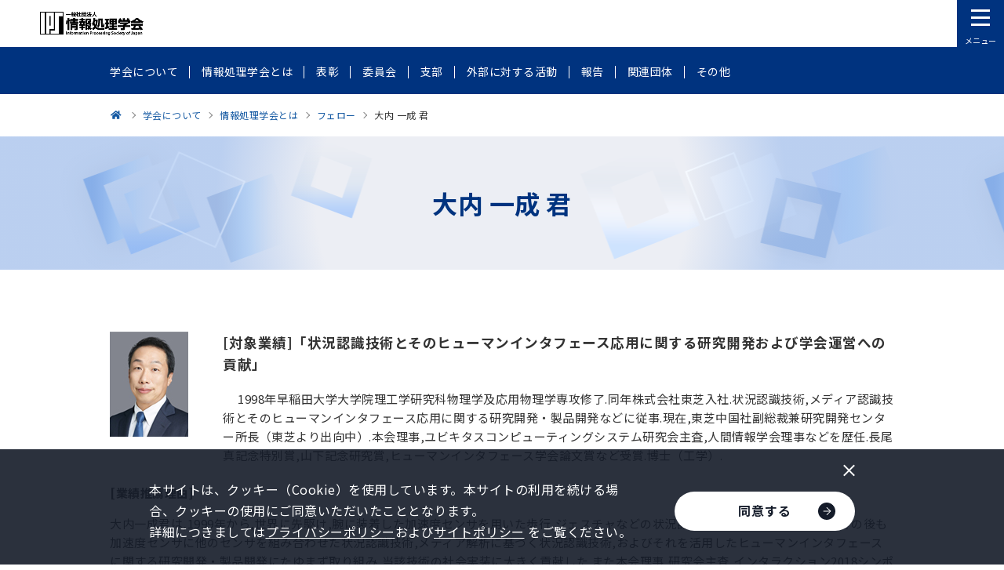

--- FILE ---
content_type: text/html
request_url: https://www.ipsj.or.jp/annai/aboutipsj/fellow/ouchi.html
body_size: 41326
content:
<!DOCTYPE html>


<html lang="ja" itemtype="https://schema.org/WebPage" itemscope>


<head prefix="og: https://ogp.me/ns# article: https://ogp.me/ns/article#">
<meta charset="UTF-8">

<meta http-equiv="X-UA-Compatible" content="IE=edge">
<meta name="viewport" content="width=device-width,initial-scale=1,user-scalable=no" id="vp">
<meta name="format-detection" content="telephone=no">
<meta name="keywords" content="情報処理,情報,IPSJ,Information Processing Society of Japan,2021年度">
<meta name="description" content="情報処理学会は、1960年の設立以来、めまぐるしく発展する情報処理分野のパイオニアとして、産業界・学界および官界の協力を得て、指導的役割を果たしてきました。「状況認識技術とそのヒューマンインタフェース応用に関する研究開発および学会運営への貢献」">
<meta property="og:description" content="情報処理学会は、1960年の設立以来、めまぐるしく発展する情報処理分野のパイオニアとして、産業界・学界および官界の協力を得て、指導的役割を果たしてきました。「状況認識技術とそのヒューマンインタフェース応用に関する研究開発および学会運営への貢献」">
<meta property="og:type" content="article">
<meta property="og:image" content="https://www.ipsj.or.jp/system/g5dn8200000000fl-img/ca39ob0000000akm.png">
<meta property="og:url" content="https://www.ipsj.or.jp/annai/aboutipsj/fellow/ouchi.html">
<meta property="og:site_name" content="情報処理学会">
<meta property="og:title" content="大内 一成 君-情報処理学会">
<title>大内 一成 君-情報処理学会</title>
<link rel="canonical" href="https://www.ipsj.or.jp/annai/aboutipsj/fellow/ouchi.html">
<link rel="stylesheet" href="../../../assets/css/style.css?update=250114">
<link rel="stylesheet" href="../../../assets/css/2023.css">
<link rel="stylesheet" href="../../../assets/css/cms.css">
<!-- Facebook用設定 -->
<meta property="fb:app_id" content="148384509075551">
<!-- ※Twitter共通設定 -->
<meta name="twitter:card" content="summary_large_image">

<link rel="shortcut icon" href="/ipsj.ico">
<!-- our project just needs Font Awesome Solid + Brands -->
  <link href="/fontdate/css/fontawesome.css" rel="stylesheet">
  <link href="/fontdate/css/brands.css" rel="stylesheet">
  <link href="/fontdate/css/solid.css" rel="stylesheet">
  <link href="/fontdate/css/v5-font-face.css" rel="stylesheet">

<!-- <link href="https://use.fontawesome.com/releases/v5.6.3/css/all.css" rel="stylesheet"> -->

<meta content="一般社団法人情報処理学会" name="author">
<meta content="一般社団法人情報処理学会" name="copyright">
<meta name="msvalidate.01" content="4387A4799E5B3382D707BF232271C2B4">

<!-- Google Tag Manager -->
<script>(function(w,d,s,l,i){w[l]=w[l]||[];w[l].push({'gtm.start':
new Date().getTime(),event:'gtm.js'});var f=d.getElementsByTagName(s)[0],
j=d.createElement(s),dl=l!='dataLayer'?'&l='+l:'';j.async=true;j.src=
'https://www.googletagmanager.com/gtm.js?id='+i+dl;f.parentNode.insertBefore(j,f);
})(window,document,'script','dataLayer','GTM-PPB6C7Z');</script>
<!-- End Google Tag Manager -->



</head>

<body class="pg-index">
<!-- Google Tag Manager (noscript) -->
<noscript><iframe src="https://www.googletagmanager.com/ns.html?id=GTM-PPB6C7Z"
height="0" width="0" style="display:none;visibility:hidden"></iframe></noscript>
<!-- End Google Tag Manager (noscript) -->



<div id="fb-root"></div>

<div class="l-wrapper" id="l-wrapper">
	

<div class="l-header" id="l-header">
	<header>
		<div class="container">
			<p class="logo"><a href="../../../index.html"><img src="../../../system/g5dn8200000000fl-img/logo_ipsj.png" alt="一般社団法人 情報処理学会"></a></p>
			<div class="menuArea">
				<nav>
					<ul class="gNavList">
						
								<li>
									

									<div class="lvl1 -hasLvl2">
										
												<a href="../../gakkai.html">学会について</a>
											
											<button class="accordionBtn" type="button" aria-label="下層ページメニューを開閉"><span class="icon"></span></button>
										
									</div>
									
										<div class="lvl2">
											<ul>
												
														<li><a href="../aboutipsj.html">情報処理学会とは</a></li>
													
														<li><a href="../../../award/sho_index.html">表彰</a></li>
													
														<li><a href="../../committee/iinkai-katsudo.html">委員会</a></li>
													
														<li><a href="../../shibu/shibu.html">支部</a></li>
													
														<li><a href="../../outward/gaibu-katsudo.html">外部に対する活動</a></li>
													
														<li><a href="../../report/houkooku.html">報告</a></li>
													
														<li><a href="../../kanrenlink/kanrenlink.html">関連団体</a></li>
													
														<li><a href="../../other/other.html">その他</a></li>
													
											</ul>
										</div>
									
								</li>
							
								<li>
									

									<div class="lvl1 -hasLvl2">
										
												<a href="../../../member/kaiin.html">会員サービス</a>
											
											<button class="accordionBtn" type="button" aria-label="下層ページメニューを開閉"><span class="icon"></span></button>
										
									</div>
									
										<div class="lvl2">
											<ul>
												
														<li><a href="../../../member/service-seikaiin.html">正会員サービス</a></li>
													
														<li><a href="../../../member/service-gakusei.html">学生会員サービス</a></li>
													
														<li><a href="../../../member/junior_tenso.html">ジュニア会員のページ</a></li>
													
														<li><a href="../../../member/service-sanjo.html">賛助会員サービス</a></li>
													
														<li><a href="../../../member/service-kodokuin.html">購読員サービス</a></li>
													
														<li><a href="../../../member/tetuduki.html">個人会員各種手続き</a></li>
													
														<li><a href="../../../member/other/yutai.html">個人会員優待サービス</a></li>
													
														<li><a href="../../../member/kaiin_sonota.html">その他の情報</a></li>
													
											</ul>
										</div>
									
								</li>
							
								<li>
									

									<div class="lvl1 -hasLvl2">
										
												<a href="../../../9faeag00000027kz.html">入会方法</a>
											
											<button class="accordionBtn" type="button" aria-label="下層ページメニューを開閉"><span class="icon"></span></button>
										
									</div>
									
										<div class="lvl2">
											<ul>
												
														<li><a href="../../../nyukai_hiyoichiran_kojin.html">個人会員の入会費用一覧</a></li>
													
														<li><a href="../../../member/service-ichiran.html">会員サービス一覧表</a></li>
													
														<li><a href="../../../member/kyoryoku.html">協力協定学会との正会員会費相互割引制度</a></li>
													
											</ul>
										</div>
									
								</li>
							
								<li>
									

									<div class="lvl1 -hasLvl2">
										
												<a href="../../../gavls70000003ir8.html">会誌・論文誌・研究会・DP・図書</a>
											
											<button class="accordionBtn" type="button" aria-label="下層ページメニューを開閉"><span class="icon"></span></button>
										
									</div>
									
										<div class="lvl2">
											<ul>
												
														<li><a href="../../../magazine/magazine.html">学会誌「情報処理」</a></li>
													
														<li><a href="../../../ronbun.html">論文誌</a></li>
													
														<li><a href="../../../kenkyukai/kenkyukai.html">研究会</a></li>
													
														<li><a href="../../../qe83kf0000001gxp.html">デジタルプラクティス</a></li>
													
														<li><a href="../../../tosho/tosho.html">図書販売</a></li>
													
											</ul>
										</div>
									
								</li>
							
								<li>
									

									<div class="lvl1 -hasLvl2">
										
												<a href="../../../gavls70000003nib.html">イベント・ITフォーラム</a>
											
											<button class="accordionBtn" type="button" aria-label="下層ページメニューを開閉"><span class="icon"></span></button>
										
									</div>
									
										<div class="lvl2">
											<ul>
												
														<li><a href="../../../event/event.html">イベント一覧</a></li>
													
														<li><a href="../../../event/national_conv/national-conv.html">全国大会</a></li>
													
														<li><a href="../../../event/fit/fit.html">FIT 情報科学技術フォーラム</a></li>
													
														<li><a href="../../../event/seminar/conti_seminar.html">連続セミナー</a></li>
													
														<li><a href="../../../event/s-seminar/single_seminar.html">短期集中セミナー</a></li>
													
														<li><a href="../../../event/9faeag0000012esm.html">情処ウェビナー</a></li>
													
														<li><a href="../../../event/sj.html">イベントITフォーラム</a></li>
													
														<li><a href="../../../event/prosym.html">プログラミング・シンポジウム</a></li>
													
														<li><a href="../../../kenkyukai/kenkyukai.html">研究会</a></li>
													
														<li><a href="../../../event/international/intl_conf.html">国際会議</a></li>
													
														<li><a href="../../../event/event_IPSJ-ONE.html">IPSJ-ONE</a></li>
													
														<li><a href="../../../event/event_chukousei.html">中高生情報学研究コンテスト</a></li>
													
														<li><a href="../../../event/event_sanjo.html">賛助企業との交流会</a></li>
													
														<li><a href="../../../event/event_gakusei.html">学生交流イベント</a></li>
													
														<li><a href="../../../event/non-serial.html">単発セミナー</a></li>
													
														<li><a href="../../../event/other.html">関連機関等のイベント</a></li>
													
														<li><a href="../../../it-forum/index.html">ITフォーラム</a></li>
													
											</ul>
										</div>
									
								</li>
							
								<li>
									

									<div class="lvl1 -hasLvl2">
										
												<a href="../../../gavls70000003xsm.html">教育・人材育成・資格制度</a>
											
											<button class="accordionBtn" type="button" aria-label="下層ページメニューを開閉"><span class="icon"></span></button>
										
									</div>
									
										<div class="lvl2">
											<ul>
												
														<li><a href="../../committee/education/public_comment/ed_public_comment.html">パブリックコメント</a></li>
													
														<li><a href="../../committee/education/jinzai_ikusei/ed_jinzai_ikusei.html">高度IT人材育成</a></li>
													
														<li><a href="../../committee/education/contest/ed_contest.html">コンテスト</a></li>
													
														<li><a href="../../committee/education/awrard/ed_award.html">表彰</a></li>
													
														<li><a href="../../../magazine/peta-gogy.html">ぺた語義</a></li>
													
														<li><a href="../../committee/education/weblearningplaza.html2">Webラーニングプラザ</a></li>
													
														<li><a href="../../committee/education/sympo/ed_sympo.html">シンポジウム</a></li>
													
														<li><a href="../../committee/education/ed_contents.html">教育コンテンツ</a></li>
													
														<li><a href="../../committee/education/accreditation/9faeag0000002ff5.html">アクレディテーション（AC）</a></li>
													
														<li><a href="../../committee/education/kanren_soshiki/ed_kanren_soshiki.html">関連組織</a></li>
													
														<li><a href="../../../9faeag000000td1k.html">CITP認定情報技術者制度</a></li>
													
											</ul>
										</div>
									
								</li>
							
								<li>
									

									<div class="lvl1 -hasLvl2">
										
												<a href="../../../e-library/digital_library.html">電子図書館（情報学広場）</a>
											
											<button class="accordionBtn" type="button" aria-label="下層ページメニューを開閉"><span class="icon"></span></button>
										
									</div>
									
										<div class="lvl2">
											<ul>
												
														<li><a href="../../../e-library/ixsq.html">電子図書館（情報学広場）利用方法（個人会員・準登録用）</a></li>
													
														<li><a href="../../../e-library/ixsq-2.html">電子図書館（情報学広場）利用方法（法人アカウント）</a></li>
													
														<li><a href="../../../e-library/kinou.html">電子図書館（情報学広場）の便利な機能</a></li>
													
														<li><a href="../../../faq/ixsq-faq.html">電子図書館（情報学広場）</a></li>
													
											</ul>
										</div>
									
								</li>
							
								<li>
									

									<div class="lvl1 -hasLvl2">
										
												<a href="../../../award/award_honor.html">表彰・称号</a>
											
											<button class="accordionBtn" type="button" aria-label="下層ページメニューを開閉"><span class="icon"></span></button>
										
									</div>
									
										<div class="lvl2">
											<ul>
												
														<li><a href="../../../award/sho_index.html">表彰</a></li>
													
														<li><a href="../meiyo/meiyo.html">名誉会員</a></li>
													
														<li><a href="fellow.html">フェロー</a></li>
													
														<li><a href="../seniormember/seniormember.html">シニア会員</a></li>
													
											</ul>
										</div>
									
								</li>
							
								<li>
									

									<div class="lvl1 ">
										
												<a href="../../../9faeag00000067rl.html">情報規格調査会</a>
											
									</div>
									
								</li>
							
					</ul>
				</nav>
				<a class="c-linkBtn myPageBtn" href="https://www.ipsj.or.jp/mypage.html" target="_blank"><div>
					<p class="text">マイページ</p>
					<div class="arrow"><img src="../../../assets/images/arrow_navy.png" alt="" width="10"></div>
				</div></a>
				<form class="gForm" action="https://cse.google.com/cse">
					<input type="hidden" name="cx" value="005960164513048960843:p5p4d9jyl3q">
					<input type="text" name="q" placeholder="Google検索">
					<button><img src="../../../assets/images/icon_m-glass.png" alt="検索" width="16"></button>
				</form>
				<div class="subLinkListArea">
					<ul class="subLinkList">
						
								<li><a href="../sanjo.html">賛助会員一覧</a></li>
							
								<li><a href="../../../jimukyoku.html">アクセス・お問い合わせ</a></li>
							
								<li><a href="../../../faq/faq.html">よくある質問</a></li>
							
								<li><a href="../../../saiyo/index.html">採用情報</a></li>
							
								<li><a href="../../kanrenlink/kanrenlink.html">関連団体</a></li>
							
								<li><a href="../../../sitemap.html">サイトマップ</a></li>
							
								<li><a href="../../../9faeag0000004p85.html">English</a></li>
							
					</ul>
				</div>
				<div class="adsArea">
					           <p>
<script type="text/javascript">
(function(){
	src = ('https:' == document.location.protocol ? 'https://' : 'http://') + 's2.aspservice.jp/adcom/data.php?id=5de48a1aaa2a2';
	document.write ('<scr' + 'ipt type="text/javascript" src="' + src + '"></scr' + 'ipt>');
})();
</script>           </p>
           <p>
<script type="text/javascript">
(function(){
	src = ('https:' == document.location.protocol ? 'https://' : 'http://') + 's2.aspservice.jp/adcom/data.php?id=5de48a11585f6';
	document.write ('<scr' + 'ipt type="text/javascript" src="' + src + '"></scr' + 'ipt>');
})();
</script>           </p>
           <p>
<script type="text/javascript">
(function(){
	src = ('https:' == document.location.protocol ? 'https://' : 'http://') + 's2.aspservice.jp/adcom/data.php?id=5de489ec6a274';
	document.write ('<scr' + 'ipt type="text/javascript" src="' + src + '"></scr' + 'ipt>');
})();
</script>           </p>
           <p>
<script type="text/javascript">
(function(){
	src = ('https:' == document.location.protocol ? 'https://' : 'http://') + 's2.aspservice.jp/adcom/data.php?id=5de489ddbe8b6';
	document.write ('<scr' + 'ipt type="text/javascript" src="' + src + '"></scr' + 'ipt>');
})();
</script>           </p>
           <p>
<script type="text/javascript">
(function(){
	src = ('https:' == document.location.protocol ? 'https://' : 'http://') + 's2.aspservice.jp/adcom/data.php?id=5de489cdd0b31';
	document.write ('<scr' + 'ipt type="text/javascript" src="' + src + '"></scr' + 'ipt>');
})();
</script>
           </p>
					
							<p>
								

<a href="https://www.jka-cycle.jp" target="_blank">

								
									<img src="../../../system/g5dn8200000000ff-img/JKA.png" alt="JKAバナー広告-JKA Social Action">
								
									</a>
								
							</p>
						
							<p>
								

<a href="https://keirin.jp/" target="_blank">

								
									<img src="../../../system/g5dn8200000000ff-img/keirin.png" alt="JKAバナー広告-keirin.jp">
								
									</a>
								
							</p>
						
							<p>
								

<a href="../../../magazine/adweb/catalog.html">

								
									<img src="../../../system/g5dn8200000000ff-img/bn_catalog.png" alt="Webカタログ">
								
									</a>
								
							</p>
						
							<p>
								

<a href="https://www.ipsj.or.jp/60anv/" target="_blank">

								
									<img src="../../../system/g5dn8200000000ff-img/qe83kf0000002cd6.png" alt="60周年記念事業Webサイト">
								
									</a>
								
							</p>
						
							<p>
								

<a href="https://www.ipsj.or.jp/member/other/wkx.html">

								
									<img src="../../../system/g5dn8200000000ff-img/nh6cpr00000017xd.png" alt="All Japan 学協会連携ICサークル活動コンソーシアム事業">
								
									</a>
								
							</p>
						
				</div>
			</div>
		</div>
		<button class="menuBtn" type="button"><span class="icon"><span></span></span><span class="text"><span>メニュー</span><span>閉じる</span></span></button>
	</header>
	<div class="l-header__overlay" id="l-header__overlay"></div>
</div>

	<div class="l-contents">
		
	<nav class="p-subNav">
		<button class="p-subNav__menuBtn u-spOnly" type="button">
			<span class="text">学会について</span>
			<span class="icon"></span>
		</button>
		<div class="c-container">
			<ul class="p-subNav__list">
				

				<li >
					<a href="../../gakkai.html">
						<div class="text">学会について</div>
						<div class="arrow u-spOnly"><img src="../../../assets/images/arrow_white.png" alt="" width="10"></div>
					</a>
				</li>
				

						<li >
							<a href="../aboutipsj.html">
								<div class="text">情報処理学会とは</div>
								<div class="arrow u-spOnly"><img src="../../../assets/images/arrow_white.png" alt="" width="10"></div>
							</a>
						</li>
					

						<li >
							<a href="../../../award/sho_index.html">
								<div class="text">表彰</div>
								<div class="arrow u-spOnly"><img src="../../../assets/images/arrow_white.png" alt="" width="10"></div>
							</a>
						</li>
					

						<li >
							<a href="../../committee/iinkai-katsudo.html">
								<div class="text">委員会</div>
								<div class="arrow u-spOnly"><img src="../../../assets/images/arrow_white.png" alt="" width="10"></div>
							</a>
						</li>
					

						<li >
							<a href="../../shibu/shibu.html">
								<div class="text">支部</div>
								<div class="arrow u-spOnly"><img src="../../../assets/images/arrow_white.png" alt="" width="10"></div>
							</a>
						</li>
					

						<li >
							<a href="../../outward/gaibu-katsudo.html">
								<div class="text">外部に対する活動</div>
								<div class="arrow u-spOnly"><img src="../../../assets/images/arrow_white.png" alt="" width="10"></div>
							</a>
						</li>
					

						<li >
							<a href="../../report/houkooku.html">
								<div class="text">報告</div>
								<div class="arrow u-spOnly"><img src="../../../assets/images/arrow_white.png" alt="" width="10"></div>
							</a>
						</li>
					

						<li >
							<a href="../../kanrenlink/kanrenlink.html">
								<div class="text">関連団体</div>
								<div class="arrow u-spOnly"><img src="../../../assets/images/arrow_white.png" alt="" width="10"></div>
							</a>
						</li>
					

						<li >
							<a href="../../other/other.html">
								<div class="text">その他</div>
								<div class="arrow u-spOnly"><img src="../../../assets/images/arrow_white.png" alt="" width="10"></div>
							</a>
						</li>
					
			</ul>
		</div>
		<div class="p-subNav__overlay"></div>
	</nav>

		

<nav class="p-breadcrumb u-pcOnly">
	<div class="c-container">
		<ol itemtype="https://schema.org/BreadcrumbList" itemscope>
			<li itemtype="https://schema.org/ListItem" itemprop="itemListElement" itemscope>
				<a href="../../../index.html" itemprop="item">
					<span itemprop="name">情報処理学会</span>
					<meta itemprop="position" content="1">
				</a>
			</li>

			
					<li itemtype="https://schema.org/ListItem" itemprop="itemListElement" itemscope>
						<a href="../../gakkai.html" itemprop="item">
							<span itemprop="name">学会について</span>
							<meta itemprop="position" content="2">
							
						</a>
					</li>
				
					<li itemtype="https://schema.org/ListItem" itemprop="itemListElement" itemscope>
						<a href="../aboutipsj.html" itemprop="item">
							<span itemprop="name">情報処理学会とは</span>
							<meta itemprop="position" content="3">
							
						</a>
					</li>
				
					<li itemtype="https://schema.org/ListItem" itemprop="itemListElement" itemscope>
						<a href="fellow.html" itemprop="item">
							<span itemprop="name">フェロー</span>
							<meta itemprop="position" content="4">
							
						</a>
					</li>
				

			<li itemtype="https://schema.org/ListItem" itemprop="itemListElement" itemscope>
				<a href="ouchi.html" itemprop="item">
					<span itemprop="name">大内 一成 君</span>
					<meta itemprop="position" content="5">
				</a>
			</li>
		</ol>
	</div>
</nav>

		<main>
			<div class="p-pageHeader">
				<div class="c-container">
					<h1 class="p-pageHeader__hdg">大内 一成 君</h1>
				</div>
			</div>
			
			<div class="c-container">
				

				<div class="c-boxSet">
					
						<div class="c-box">
							
						</div>
						
				</div>

				<ul class="indexList">
					

						<li class="-noHeader">
							

								<div class="c-bodyAndImageSet c-bodyAndImageSet--imageLeft">
									<div class="c-bodyAndImageSet__container">
										
											<div class="c-image">
												<figure style="width: 100px;">
													<div><img src="k3nd050000000owx-img/K_ouchi_f21.jpg" alt="大内一成"></div>
												</figure>
											</div>
										
										<div class="c-bodyAndImageSet__body">
											
												<div class="c-body">
													<p><h3>[対象業績]「状況認識技術とそのヒューマンインタフェース応用に関する研究開発および学会運営への貢献」</h3>　
1998年早稲田大学大学院理工学研究科物理学及応用物理学専攻修了.同年株式会社東芝入社.状況認識技術,メディア認識技術とそのヒューマンインタフェース応用に関する研究開発・製品開発などに従事.現在,東芝中国社副総裁兼研究開発センター所長（東芝より出向中）.本会理事,ユビキタスコンピューティングシステム研究会主査,人間情報学会理事などを歴任.長尾真記念特別賞,山下記念研究賞,ヒューマンインタフェース学会論文賞など受賞.博士（工学）.<br><br>
<b>[業績推薦理由]</b>
<p>大内一成君は,1999年から,世界に先駆け,腕に装着した加速度センサを用いた歩行,ジェスチャなどの状況認識技術の研究開発を開始し,その後も加速度センサに他のセンサを組み合わせた状況認識技術,メディア解析に基づく状況認識技術,およびそれを活用したヒューマンインタフェースに関する研究開発・製品開発にたゆまず取り組み,当該技術の社会実装に大きく貢献した.また本会理事,研究会主査,インタラクション2018シンポジウム大会委員長を歴任するなど,本会の運営・発展への貢献は顕著であり,本会フェローに相応しい.
</p></p>
												</div>
											
										</div>
									</div>
								</div>
							
						</li>
						

						<li class="-noHeader">
							
						</li>
						
				</ul>
			</div>
		</main>
		
		

<nav class="p-breadcrumb u-spOnly">
	<div class="c-container">
		<ol itemtype="https://schema.org/BreadcrumbList" itemscope>
			<li itemtype="https://schema.org/ListItem" itemprop="itemListElement" itemscope>
				<a href="../../../index.html" itemprop="item">
					<span itemprop="name">情報処理学会</span>
					<meta itemprop="position" content="1">
				</a>
			</li>

			
					<li itemtype="https://schema.org/ListItem" itemprop="itemListElement" itemscope>
						<a href="../../gakkai.html" itemprop="item">
							<span itemprop="name">学会について</span>
							<meta itemprop="position" content="2">
							
						</a>
					</li>
				
					<li itemtype="https://schema.org/ListItem" itemprop="itemListElement" itemscope>
						<a href="../aboutipsj.html" itemprop="item">
							<span itemprop="name">情報処理学会とは</span>
							<meta itemprop="position" content="3">
							
						</a>
					</li>
				
					<li itemtype="https://schema.org/ListItem" itemprop="itemListElement" itemscope>
						<a href="fellow.html" itemprop="item">
							<span itemprop="name">フェロー</span>
							<meta itemprop="position" content="4">
							
						</a>
					</li>
				

			<li itemtype="https://schema.org/ListItem" itemprop="itemListElement" itemscope>
				<a href="ouchi.html" itemprop="item">
					<span itemprop="name">大内 一成 君</span>
					<meta itemprop="position" content="5">
				</a>
			</li>
		</ol>
	</div>
</nav>

	</div>
	<footer class="l-footer" id="l-footer">
	<a class="pageTopBtn" id="pageTopBtn" href="#l-wrapper"><span></span></a>
	<div class="c-container">
		<div class="topArea">
			<div class="linkListWrapper">
				
						<div class="item">
							<ul class="linkList">
								<li>
									

									<div class="lvl2">
										<a href="../../gakkai.html">学会について</a>
										
											<button class="accordionBtn" type="button"><span class="icon"></span></button>
										
									</div>
									
										<div class="lvl3">
											<ul>
												
														<li><a href="../aboutipsj.html">情報処理学会とは</a></li>
													
														<li><a href="../../../award/sho_index.html">表彰</a></li>
													
														<li><a href="../../committee/iinkai-katsudo.html">委員会</a></li>
													
														<li><a href="../../shibu/shibu.html">支部</a></li>
													
														<li><a href="../../outward/gaibu-katsudo.html">外部に対する活動</a></li>
													
														<li><a href="../../report/houkooku.html">報告</a></li>
													
														<li><a href="../../kanrenlink/kanrenlink.html">関連団体</a></li>
													
														<li><a href="../../other/other.html">その他</a></li>
													
											</ul>
										</div>
									
								</li>
							</ul>
						</div>
					
						<div class="item">
							<ul class="linkList">
								<li>
									

									<div class="lvl2">
										<a href="../../../member/kaiin.html">会員サービス</a>
										
											<button class="accordionBtn" type="button"><span class="icon"></span></button>
										
									</div>
									
										<div class="lvl3">
											<ul>
												
														<li><a href="../../../member/service-seikaiin.html">正会員サービス</a></li>
													
														<li><a href="../../../member/service-gakusei.html">学生会員サービス</a></li>
													
														<li><a href="../../../member/junior_tenso.html">ジュニア会員のページ</a></li>
													
														<li><a href="../../../member/service-sanjo.html">賛助会員サービス</a></li>
													
														<li><a href="../../../member/service-kodokuin.html">購読員サービス</a></li>
													
														<li><a href="../../../member/tetuduki.html">個人会員各種手続き</a></li>
													
														<li><a href="../../../member/other/yutai.html">個人会員優待サービス</a></li>
													
														<li><a href="../../../member/kaiin_sonota.html">その他の情報</a></li>
													
											</ul>
										</div>
									
								</li>
							</ul>
						</div>
					
						<div class="item">
							<ul class="linkList">
								<li>
									

									<div class="lvl2">
										<a href="../../../9faeag00000027kz.html">入会方法</a>
										
											<button class="accordionBtn" type="button"><span class="icon"></span></button>
										
									</div>
									
										<div class="lvl3">
											<ul>
												
														<li><a href="../../../nyukai_hiyoichiran_kojin.html">個人会員の入会費用一覧</a></li>
													
														<li><a href="../../../member/service-ichiran.html">会員サービス一覧表</a></li>
													
														<li><a href="../../../member/kyoryoku.html">協力協定学会との正会員会費相互割引制度</a></li>
													
											</ul>
										</div>
									
								</li>
							</ul>
						</div>
					
						<div class="item">
							<ul class="linkList">
								<li>
									

									<div class="lvl2">
										<a href="../../../gavls70000003ir8.html">会誌・論文誌・研究会・DP・図書</a>
										
											<button class="accordionBtn" type="button"><span class="icon"></span></button>
										
									</div>
									
										<div class="lvl3">
											<ul>
												
														<li><a href="../../../magazine/magazine.html">学会誌「情報処理」</a></li>
													
														<li><a href="../../../ronbun.html">論文誌</a></li>
													
														<li><a href="../../../kenkyukai/kenkyukai.html">研究会</a></li>
													
														<li><a href="../../../qe83kf0000001gxp.html">デジタルプラクティス</a></li>
													
														<li><a href="../../../tosho/tosho.html">図書販売</a></li>
													
											</ul>
										</div>
									
								</li>
							</ul>
						</div>
					
						<div class="item">
							<ul class="linkList">
								<li>
									

									<div class="lvl2">
										<a href="../../../gavls70000003nib.html">イベント・ITフォーラム</a>
										
											<button class="accordionBtn" type="button"><span class="icon"></span></button>
										
									</div>
									
										<div class="lvl3">
											<ul>
												
														<li><a href="../../../event/event.html">イベント一覧</a></li>
													
														<li><a href="../../../event/national_conv/national-conv.html">全国大会</a></li>
													
														<li><a href="../../../event/fit/fit.html">FIT 情報科学技術フォーラム</a></li>
													
														<li><a href="../../../event/seminar/conti_seminar.html">連続セミナー</a></li>
													
														<li><a href="../../../event/s-seminar/single_seminar.html">短期集中セミナー</a></li>
													
														<li><a href="../../../event/9faeag0000012esm.html">情処ウェビナー</a></li>
													
														<li><a href="../../../event/sj.html">イベントITフォーラム</a></li>
													
														<li><a href="../../../event/prosym.html">プログラミング・シンポジウム</a></li>
													
														<li><a href="../../../kenkyukai/kenkyukai.html">研究会</a></li>
													
														<li><a href="../../../event/international/intl_conf.html">国際会議</a></li>
													
														<li><a href="../../../event/event_IPSJ-ONE.html">IPSJ-ONE</a></li>
													
														<li><a href="../../../event/event_chukousei.html">中高生情報学研究コンテスト</a></li>
													
														<li><a href="../../../event/event_sanjo.html">賛助企業との交流会</a></li>
													
														<li><a href="../../../event/event_gakusei.html">学生交流イベント</a></li>
													
														<li><a href="../../../event/non-serial.html">単発セミナー</a></li>
													
														<li><a href="../../../event/other.html">関連機関等のイベント</a></li>
													
														<li><a href="../../../it-forum/index.html">ITフォーラム</a></li>
													
											</ul>
										</div>
									
								</li>
							</ul>
						</div>
					
						<div class="item">
							<ul class="linkList">
								<li>
									

									<div class="lvl2">
										<a href="../../../gavls70000003xsm.html">教育・人材育成・資格制度</a>
										
											<button class="accordionBtn" type="button"><span class="icon"></span></button>
										
									</div>
									
										<div class="lvl3">
											<ul>
												
														<li><a href="../../committee/education/public_comment/ed_public_comment.html">パブリックコメント</a></li>
													
														<li><a href="../../committee/education/jinzai_ikusei/ed_jinzai_ikusei.html">高度IT人材育成</a></li>
													
														<li><a href="../../committee/education/contest/ed_contest.html">コンテスト</a></li>
													
														<li><a href="../../committee/education/awrard/ed_award.html">表彰</a></li>
													
														<li><a href="../../../magazine/peta-gogy.html">ぺた語義</a></li>
													
														<li><a href="../../committee/education/weblearningplaza.html2">Webラーニングプラザ</a></li>
													
														<li><a href="../../committee/education/sympo/ed_sympo.html">シンポジウム</a></li>
													
														<li><a href="../../committee/education/ed_contents.html">教育コンテンツ</a></li>
													
														<li><a href="../../committee/education/accreditation/9faeag0000002ff5.html">アクレディテーション（AC）</a></li>
													
														<li><a href="../../committee/education/kanren_soshiki/ed_kanren_soshiki.html">関連組織</a></li>
													
														<li><a href="../../../9faeag000000td1k.html">CITP認定情報技術者制度</a></li>
													
											</ul>
										</div>
									
								</li>
							</ul>
						</div>
					
						<div class="item">
							<ul class="linkList">
								<li>
									

									<div class="lvl2">
										<a href="../../../e-library/digital_library.html">電子図書館（情報学広場）</a>
										
											<button class="accordionBtn" type="button"><span class="icon"></span></button>
										
									</div>
									
										<div class="lvl3">
											<ul>
												
														<li><a href="../../../e-library/ixsq.html">電子図書館（情報学広場）利用方法（個人会員・準登録用）</a></li>
													
														<li><a href="../../../e-library/ixsq-2.html">電子図書館（情報学広場）利用方法（法人アカウント）</a></li>
													
														<li><a href="../../../e-library/kinou.html">電子図書館（情報学広場）の便利な機能</a></li>
													
														<li><a href="../../../faq/ixsq-faq.html">電子図書館（情報学広場）</a></li>
													
											</ul>
										</div>
									
								</li>
							</ul>
						</div>
					
						<div class="item">
							<ul class="linkList">
								<li>
									

									<div class="lvl2">
										<a href="../../../award/award_honor.html">表彰・称号</a>
										
											<button class="accordionBtn" type="button"><span class="icon"></span></button>
										
									</div>
									
										<div class="lvl3">
											<ul>
												
														<li><a href="../../../award/sho_index.html">表彰</a></li>
													
														<li><a href="../meiyo/meiyo.html">名誉会員</a></li>
													
														<li><a href="fellow.html">フェロー</a></li>
													
														<li><a href="../seniormember/seniormember.html">シニア会員</a></li>
													
											</ul>
										</div>
									
								</li>
							</ul>
						</div>
					
						<div class="item">
							<ul class="linkList">
								<li>
									

									<div class="lvl2">
										<a href="../../../9faeag00000067rl.html">情報規格調査会</a>
										
									</div>
									
								</li>
							</ul>
						</div>
					
			</div>
			<ul class="subLinkList">
				
						<li><a href="../sanjo.html">賛助会員一覧</a></li>
					
						<li><a href="../../../jimukyoku.html">アクセス・お問い合わせ</a></li>
					
						<li><a href="../../../faq/faq.html">よくある質問</a></li>
					
						<li><a href="../../../saiyo/index.html">採用情報</a></li>
					
						<li><a href="../../kanrenlink/kanrenlink.html">関連団体</a></li>
					
						<li><a href="../../../sitemap.html">サイトマップ</a></li>
					
						<li><a href="../../../9faeag0000004p85.html">English</a></li>
					
						<li><a href="../../../sitepolicy.html">サイトポリシー</a></li>
					
						<li><a href="../../../system/sec.html">セキュリティについて</a></li>
					
						<li><a href="../../../privacypolicy.html">プライバシーポリシー</a></li>
					
						<li><a href="../../../accessibilitypolicy.html">アクセシビリティポリシー</a></li>
					
						<li><a href="../../../socialmediapolicy.html">ソーシャルメディア運用ポリシー</a></li>
					
						<li><a href="../../../ipsjcode.html">倫理綱領</a></li>
					
						<li><a href="../../../copyright/copyrightnotice.html">著作権について</a></li>
					
						<li><a href="../../../ad/ad.html">広告のお申し込み</a></li>
					
						<li><a href="../../../SecurityTradeManagement.html">安全保障貿易管理</a></li>
					
						<li><a href="../../other/tokusho.html">特定商取引法に基づく表記</a></li>
					
						<li><a href="../../../about_mailnews.html">IPSJメールニュース</a></li>
					
			</ul>
		</div>
		<div class="btmArea">
			<p class="copyright"><small>©︎2021 情報処理学会</small></p>
		</div>
	</div>
</footer>

</div>
<script src="https://ajax.googleapis.com/ajax/libs/jquery/2.2.4/jquery.min.js"></script>
<script>window.jQuery || document.write('<script src="../../../assets/js/jquery-2.2.4.min.js"><\/script>')</script>
<script>
jQuery.ajaxPrefilter(function(s) {
	if (s.crossDomain) { s.contents.script = false; }
});
</script>
<script src="../../../assets/js/vendor.js"></script>
<script src="../../../assets/js/bundle.js?update=250114"></script>
<script src="../../../assets/js/cc.js"></script>
<!-- 以下をページ内の全Placementタグよりも後に実装してください -->
<script>ADTECH.executeQueue();</script>
<script src="/js/tracking-pdf.js"></script>
<script src="https://kit.fontawesome.com/e0a6387928.js" crossorigin="anonymous"></script>



</body>
</html>
